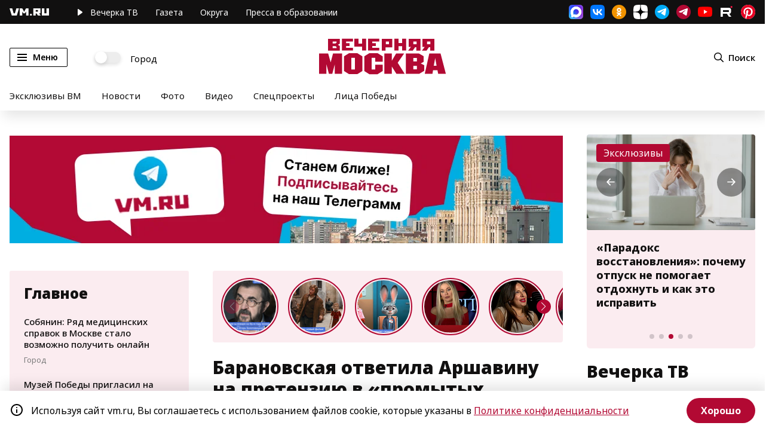

--- FILE ---
content_type: application/javascript
request_url: https://smi2.ru/counter/settings?payload=CN7YARitqvHgvDM6JGE1YWUxM2NlLWZiMjktNDkyYi1hYjliLTE1N2NmZWUyOTAxNA&cb=_callbacks____0mkic3jmm
body_size: 1511
content:
_callbacks____0mkic3jmm("[base64]");